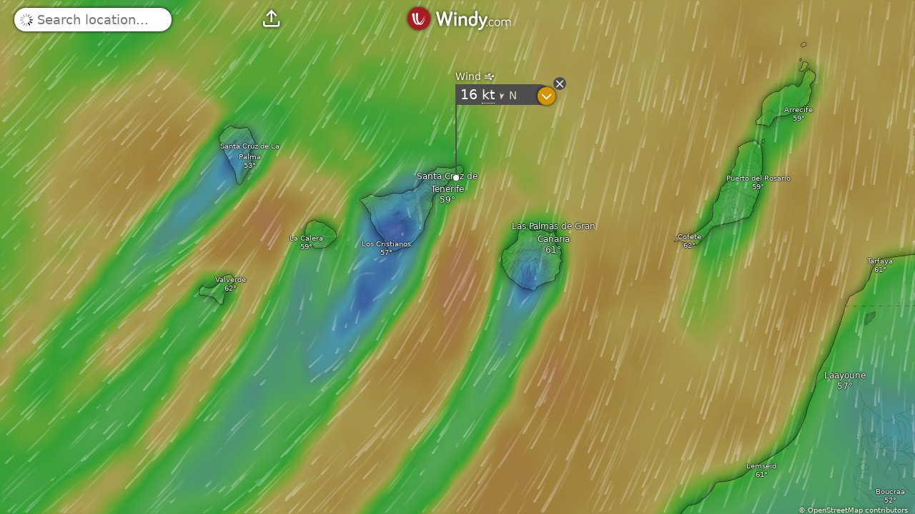

--- FILE ---
content_type: text/javascript
request_url: https://www.windy.com/v/48.0.5.ind.73be/plugins/_shared/image-loading.js
body_size: 227
content:
function r(r,n,e,t,o,i,a){try{var u=r[i](a),l=u.value}catch(r){return void e(r)}u.done?n(l):Promise.resolve(l).then(t,o)}const{logError:n}=window.W.utils;function e(r){return t.apply(this,arguments)}function t(){var e;return e=function*(r){try{var e=yield fetch(r);if(!e.ok)throw new Error("Image download failed");var t=yield e.blob(),o=new File([t],"image.jpg"),i=yield function(r){return new Promise((n,e)=>{var t=new FileReader;t.onload=()=>n(t.result.toString()),t.onerror=r=>{e(r)},t.readAsDataURL(r)})}(o);return i}catch(r){return n("Error:",r),null}},t=function(){var n=this,t=arguments;return new Promise(function(o,i){var a=e.apply(n,t);function u(n){r(a,o,i,u,l,"next",n)}function l(n){r(a,o,i,u,l,"throw",n)}u(void 0)})},t.apply(this,arguments)}export{e as d};


--- FILE ---
content_type: text/plain
request_url: https://node.windy.com/Zm9yZWNhc3Q/ZWNtd2Y/cG9pbnQvZWNtd2YvdjIuOS8yOC41MTEvLTE2LjE4OD9yZWZUaW1lPTIwMjYtMDEtMThUMTg6MDA6MDBaJnNvdXJjZT1kZXRhaWwmc3RlcD0zJnByPTEmc2M9MCZ0b2tlbjI9cGVuZGluZyZ1aWQ9OTU1NDI0OTQtMzZlOS02ZTAyLTFiNWYtMTYwNWY4NDZjMmNmJnY9NDguMC41JnBvYz04
body_size: 2947
content:
[base64]

--- FILE ---
content_type: text/javascript
request_url: https://www.windy.com/v/48.0.5.ind.73be/plugins/_shared/find-local-extreme.js
body_size: 4011
content:
function e(e,t,r,a,n,i,s){try{var o=e[i](s),l=o.value}catch(e){return void r(e)}o.done?t(l):Promise.resolve(l).then(a,n)}function t(t){return function(){var r=this,a=arguments;return new Promise(function(n,i){var s=t.apply(r,a);function o(t){e(s,n,i,o,l,"next",t)}function l(t){e(s,n,i,o,l,"throw",t)}o(void 0)})}}function r(e,t){var r=Object.keys(e);if(Object.getOwnPropertySymbols){var a=Object.getOwnPropertySymbols(e);t&&(a=a.filter(function(t){return Object.getOwnPropertyDescriptor(e,t).enumerable})),r.push.apply(r,a)}return r}function a(e){for(var t=1;t<arguments.length;t++){var a=null!=arguments[t]?arguments[t]:{};t%2?r(Object(a),!0).forEach(function(t){n(e,t,a[t])}):Object.getOwnPropertyDescriptors?Object.defineProperties(e,Object.getOwnPropertyDescriptors(a)):r(Object(a)).forEach(function(t){Object.defineProperty(e,t,Object.getOwnPropertyDescriptor(a,t))})}return e}function n(e,t,r){return(t=function(e){var t=function(e,t){if("object"!=typeof e||!e)return e;var r=e[Symbol.toPrimitive];if(void 0!==r){var a=r.call(e,t||"default");if("object"!=typeof a)return a;throw new TypeError("@@toPrimitive must return a primitive value.")}return("string"===t?String:Number)(e)}(e,"string");return"symbol"==typeof t?t:t+""}(t))in e?Object.defineProperty(e,t,{value:r,enumerable:!0,configurable:!0,writable:!0}):e[t]=r,e}import{c as i,f as s,e as o,a as l,b as c,u,d as p,s as d}from"./misc.js";import{i as f}from"./lifecycle.js";import{p as v,s as y,m as b,l as m,g,d as h,a as w,c as x,h as _,r as P,t as j,b as k,f as q,e as T,u as O,i as C,n as W}from"./effects.js";import{i as A}from"./if.js";import{a as V}from"./css.js";import{s as I}from"./class.js";import{p as D}from"./props.js";const{isMobile:S}=window.W.rootScope;import{a as z,o as N}from"./index-client.js";import{s as $}from"./attributes.js";import{s as E}from"./style.js";import{t as M,f as R}from"./index2.js";const U=window.W.broadcast,{getNearestPoiItemsUrl:B,getWebcamsListUrl:F}=window.W.fetch,G=window.W.colors,L=window.W.http,Q=window.W.overlays,{t:X}=window.W.trans,{c2kelvin:H,logError:J}=window.W.utils;import{g as K}from"./aqi.js";import{g as Y}from"./radiation.js";import{b as Z}from"./props2.js";const ee=window.W.plugins;import{d as te}from"./image-loading.js";import{g as re,b as ae}from"./cap-utils.js";var ne=s('<div class="nearby-feature__circle nearby-feature__circle--stations boxshadow size-l"> <small> </small></div>'),ie=s('<div class="nearby-feature__circle nearby-feature__circle--airq boxshadow"> </div>'),se=s('<span class="nearby-feature__text uiyellow"> </span>'),oe=s("<div><!> <!></div>");function le(e,t){if(new.target)return i(a({component:le},e));v(t,!1);var r=D(t,"nearbyParams",12),n=D(t,"syncCounter",12),s=D(t,"hideText",12),W=D(t,"compactVersion",12),V=D(t,"displayTypes",28,()=>["station"]);G.aqi.getColor();var S,N=b("nearest-stations"),F=b(),J=b(null),Z=b([]),ee={isValid:!1,value:"---",color:"rgb(221, 221, 221)"},te=()=>{s(!0)},re=()=>{U.emit("rqstClose","nearest-stations"),U.emit("rqstClose","nearest-airq")},ae=e=>"number"==typeof e.wind?{isValid:!0,color:Q.wind.c.colorDark(e.wind,-80),value:Q.wind.convertValue.call(Q.wind.m,e.wind)}:ee,ce=()=>{clearInterval(S);var e=0;if(0!==g(Z).length){var t=()=>{y(J,g(Z)[e]),++e>=g(Z).length&&(e=0)};S=setInterval(t,3e3),t()}},ue=function(e){var t=arguments.length>1&&void 0!==arguments[1]&&arguments[1],r=B("radiation",e);L.get(r).then(r=>{var{data:a}=r;n()===e.syncCounter&&a&&a.length&&function(e){var t=arguments.length>1&&void 0!==arguments[1]&&arguments[1],r=e.filter(e=>{var{radiation:t}=e;return"number"==typeof t}).map(e=>{var{radiation:t}=e;return{type:"radiation",radiation:{isValid:!0,value:String(Math.floor(t)),icon:"",color:Y(t)}}});t?r.length&&(g(Z).length<5?y(Z,g(Z).concat(r.slice(0,2))):g(Z).splice(5,2,...r)):y(Z,r),ce()}(a,t)}).catch(e=>{console.error(e)})},pe=function(e){var t=arguments.length>1&&void 0!==arguments[1]&&arguments[1],r=B("airq",e);L.get(r).then(r=>{var{data:a}=r;n()===e.syncCounter&&a&&a.length&&function(e){var t=arguments.length>1&&void 0!==arguments[1]&&arguments[1],r=e.filter(e=>{var{aqi:t}=e;return"number"==typeof t}).slice(0,4).map(e=>{var{aqi:t}=e;return{type:"airq",aqi:{value:String(Math.floor(t)),isValid:!0,icon:K(t),color:G.aqi.colorDark(t,-70)}}});t?r.length&&(g(Z).length<5?y(Z,g(Z).concat(r.slice(0,3))):g(Z).splice(5,3,...r)):y(Z,r),ce()}(a,t),V().includes("radiation")&&ue(e,!0)}).catch(e=>{console.error(e)})},de=e=>{var t=B("stations",e);L.get(t).then(t=>{var{data:r}=t;n()===e.syncCounter&&(V().includes("airq")&&pe(e,!0),r&&r.length&&(e=>{y(Z,e.filter(e=>{var{temp:t,wind:r}=e;return"number"==typeof t||"number"==typeof r}).map(e=>{return{type:"station",temp:(t=e,"number"==typeof t.temp?{isValid:!0,color:Q.temp.c.colorDark(H(t.temp),-80),value:"".concat(Q.temp.convertNumber.call(Q.temp.m,H(t.temp)),"°")}:ee),wind:ae(e)};var t})),ce()})(r))}).catch(e=>{console.error(e)})};z(()=>{re(),clearInterval(S),y(Z,[]),y(J,null),y(F,null)}),m(()=>(h(r()),g(F),h(V())),()=>{!r()||g(F)&&g(F).lat===r().lat&&g(F).lon===r().lon||(y(Z,[]),re(),y(F,r()),V().includes("station")?(y(N,"nearest-stations"),de(r())):V().includes("airq")&&(y(N,"nearest-airq"),pe(r(),!1)))}),w();var fe={get nearbyParams(){return r()},set nearbyParams(e){r(e),q()},get syncCounter(){return n()},set syncCounter(e){n(e),q()},get hideText(){return s()},set hideText(e){s(e),q()},get compactVersion(){return W()},set compactVersion(e){W(e),q()},get displayTypes(){return V()},set displayTypes(e){V(e),q()},$set:u,$on:(e,r)=>c(t,e,r)};f();var ve,ye=oe(),be=x(ye),me=e=>{var t=p(),r=T(t),a=e=>{var t,r,a=C(()=>{var{temp:e,wind:t}=g(J);return{temp:e,wind:t}}),n=ne(),i=x(n),s=_(i),o=x(s,!0);P(s),P(n),j((e,l)=>{var c;t=E(n,"",t,e),d(i,"".concat(null!==(h(g(a).temp),c=O(()=>g(a).temp.value))&&void 0!==c?c:""," ")),r=E(s,"",r,l),d(o,(h(g(a).wind),O(()=>g(a).wind.value)))},[()=>({"background-color":(h(g(a).temp),O(()=>g(a).temp.color))}),()=>({"background-color":(h(g(a).wind),O(()=>g(a).wind.color))})]),l(e,n)},n=e=>{var t=p(),r=T(t),a=e=>{var t,r=C(()=>(g(J),O(()=>"airq"===g(J).type?g(J).aqi:g(J).radiation))),a=ie(),n=x(a,!0);P(a),j(e=>{$(a,"data-icon",(h(g(r)),O(()=>g(r).icon))),t=E(a,"",t,e),d(n,(h(g(r)),O(()=>g(r).value)))},[()=>({"background-color":(h(g(r)),O(()=>g(r).color))})]),l(e,a)};A(r,e=>{g(J),O(()=>"airq"===g(J).type||"radiation"===g(J).type)&&e(a)},!0),l(e,t)};A(r,e=>{g(J),O(()=>"station"===g(J).type)?e(a):e(n,!1)}),l(e,t)};A(be,e=>{g(J)&&e(me)});var ge=_(be,2),he=e=>{var t=se(),r=x(t,!0);P(t),j(e=>d(r,e),[()=>(h(V()),h(X),O(()=>V().includes("station")?X.D_STATIONS:X.D_AQI_RADIATION))]),M(3,t,()=>R),o("outrostart",t,te),l(e,t)};return A(ge,e=>{s()||e(he)}),P(ye),j(e=>{ve=I(ye,1,"nearby-feature animation clickable",null,ve,e),$(ye,"data-plugin",g(N))},[()=>({show:g(Z).length>0})]),o("click",ye,()=>{if(g(F)){var e={lat:g(F).lat,lon:g(F).lon,compactVersion:W(),includeAirq:"nearest-stations"===g(N)&&V().includes("airq")};U.emit("rqstOpen",g(N),e)}}),l(e,ye),k(fe)}var ce=s('<span class="nearby-feature__text clickable uiyellow"> </span>'),ue=s('<div><div class="nearby-feature__circle clickable boxshadow svelte-y2c69s"></div> <!> <div data-plugin="nearest-webcams" class="svelte-y2c69s"></div></div>'),pe={hash:"svelte-y2c69s",code:".nearby-feature--webcams.svelte-y2c69s .nearby-feature__circle:where(.svelte-y2c69s) {background-size:cover;background-position:center;}.nearby-feature.svelte-y2c69s [data-plugin='nearest-webcams']:where(.svelte-y2c69s) {position:absolute;}"};function de(e,r){if(new.target)return i(a({component:de},e));v(r,!1),V(e,pe);var n,s,p=D(r,"hideText",12),T=D(r,"nearbyParams",12),C=D(r,"syncCounter",12),N=ee["nearest-webcams"],$=null,B=b(),G=()=>{if($&&s){var e={id:s,lat:$.lat,lon:$.lon};U.emit("rqstOpen",S?"nearest-webcams-mobile":"nearest-webcams",e)}},Q=()=>{p(!0)},H=function(){var e=t(function*(e){var t=F(e);try{var{data:r}=yield L.get(t);if(r&&r.cams&&r.cams.length>0){var a=r.cams.slice(0,7);return s=a.length>0?a[0].id:null,a}y(B,null)}catch(e){J("nearestWebcams.ts","Failed to load/render cams thumbnails",e)}return null});return function(t){return e.apply(this,arguments)}}(),K=function(){var e=t(function*(e){N.close(),$=e,clearInterval(n);var t=yield H(e);if(C()===e.syncCounter)if(t&&t.length){var r=t.map(e=>{return te((t=e)&&t.images&&t.images.daylight.thumbnail);var t}),a=(yield Promise.all(r)).filter(e=>null!==e);C()===e.syncCounter&&(e=>{var t=e.length,r=0;t&&(y(B,"url('".concat(e[0],"')")),n=setInterval(()=>{y(B,"url('".concat(e[r],"')")),++r>=t&&(r=0)},3e3))})(a)}else $=null});return function(t){return e.apply(this,arguments)}}();z(()=>{clearInterval(n)}),m(()=>h(T()),()=>{T()&&K(T())}),w();var Y={loadAndRender:K,get hideText(){return p()},set hideText(e){p(e),q()},get nearbyParams(){return T()},set nearbyParams(e){T(e),q()},get syncCounter(){return C()},set syncCounter(e){C(e),q()},$set:u,$on:(e,t)=>c(r,e,t)};f();var re,ae,ne=ue(),ie=x(ne),se=_(ie,2),oe=e=>{var t=ce(),r=x(t,!0);P(t),j(()=>d(r,(h(X),O(()=>X.D_WEBCAMS)))),M(3,t,()=>R),o("click",t,G),o("outrostart",t,Q),l(e,t)};return A(se,e=>{p()||e(oe)}),W(2),P(ne),j((e,t)=>{re=I(ne,1,"nearby-feature nearby-feature--webcams animation svelte-y2c69s",null,re,e),ae=E(ie,"",ae,t)},[()=>({show:g(B)}),()=>({"background-image":g(B)})]),o("click",ie,G),l(e,ne),Z(r,"loadAndRender",K),k(Y)}var fe=s('<div class="nearby-feature__circle nearby-feature__circle--cap-alert iconfont boxshadow svelte-yh0u51"> </div>'),ve=s('<span class="nearby-feature__text uiyellow"> </span>'),ye=s('<div class="nearby-feature animation clickable show"><!> <!></div>'),be={hash:"svelte-yh0u51",code:".nearby-feature__circle--cap-alert.svelte-yh0u51 {font-size:25px;}#device-mobile .nearby-feature__circle--cap-alert.svelte-yh0u51 {font-size:22px;}"};function me(e,t){if(new.target)return i(a({component:me},e));v(t,!1),V(e,be);var r,n=D(t,"nearbyParams",12),s=D(t,"hideText",12),p=D(t,"capAlerts",12),m=b(),w=b(),T=()=>{s(!0)};N(()=>{(()=>{clearInterval(r);var e=0;if(0!==p().length){var t=()=>{var t,{severity:r,type:a}=p()[e];t=re(r),y(w,t.map),y(m,ae(a)),++e>=p().length&&(e=0)};r=setInterval(t,3e3),t()}})()}),z(()=>{clearInterval(r)});var C={get nearbyParams(){return n()},set nearbyParams(e){n(e),q()},get hideText(){return s()},set hideText(e){s(e),q()},get capAlerts(){return p()},set capAlerts(e){p(e),q()},$set:u,$on:(e,r)=>c(t,e,r)};f();var W=ye(),I=x(W),S=e=>{var t,r=fe(),a=x(r,!0);P(r),j(e=>{t=E(r,"",t,e),d(a,g(m))},[()=>({"background-color":g(w),color:"white"})]),l(e,r)};A(I,e=>{g(m)&&g(w)&&e(S)});var $=_(I,2),B=e=>{var t=ve(),r=x(t,!0);P(t),j(()=>d(r,(h(X),O(()=>X.WX_WARNINGS)))),M(3,t,()=>R),o("outrostart",t,T),l(e,t)};return A($,e=>{s()||e(B)}),P(W),o("click",W,()=>{U.emit("rqstOpen","cap-alert",n())}),l(e,W),k(C)}var ge=s("<!> <!>",1),he=s("<div><!> <!> <!></div>"),we={hash:"svelte-1a76tfn",code:".nearby-features.svelte-1a76tfn {pointer-events:none;position:absolute;bottom:calc(100% + 27px);left:15px;transition:opacity 0.3s;}.nearby-features.svelte-1a76tfn::before {display:block;position:absolute;content:'';top:-15px;right:0;left:-15px;bottom:-10px;}#device-mobile .nearby-features.svelte-1a76tfn {bottom:calc(100% + 10px);}.nearby-features.svelte-1a76tfn .nearby-feature {pointer-events:all;width:-moz-fit-content;width:fit-content;display:flex;align-items:center;flex-wrap:nowrap;position:relative;line-height:1.4;font-size:12px;}.nearby-features.svelte-1a76tfn .nearby-feature + .nearby-feature {margin-top:10px;}.nearby-features.svelte-1a76tfn .nearby-feature:not(.show) {height:0;overflow:hidden;margin:0;}.nearby-features.svelte-1a76tfn .nearby-feature__circle {position:relative;width:40px;height:40px;border-radius:50%;transition:all 1s;text-shadow:none;text-align:center;padding:5px 0 2px 0;line-height:1.2;overflow:hidden;color:black;}#device-mobile .nearby-features.svelte-1a76tfn .nearby-feature__circle {height:35px;border-radius:15px;}#device-mobile .nearby-features.svelte-1a76tfn .nearby-feature__circle:after {content:'';display:block;width:70px;height:55px;position:absolute;top:-7.5px;left:-15px;}.nearby-features.svelte-1a76tfn .nearby-feature__circle--stations small {font-size:8px;width:100%;transition:all 1s;display:block;position:absolute;left:0;right:0;bottom:0;padding:2px 0 2px 0;}#device-mobile .nearby-features.svelte-1a76tfn .nearby-feature__circle--stations {padding-top:3px;line-height:1.1;}.nearby-features.svelte-1a76tfn .nearby-feature__circle--airq {overflow:hidden;font-size:14px;}.nearby-features.svelte-1a76tfn .nearby-feature__circle--airq::before {display:block;font-size:11px;opacity:0.8;margin-bottom:2px;}.nearby-features.svelte-1a76tfn .nearby-feature__text {display:inline-block;width:150px;margin-left:6px;}"};function xe(e,t){if(new.target)return i(a({component:xe},e));v(t,!1),V(e,we);var r=D(t,"nearbyParams",12),n=D(t,"syncCounter",12),s=D(t,"hideWebcams",12,!1),o=D(t,"compactVersion",12,!1),p=D(t,"loading",12),d=D(t,"capAlerts",12,null),m=!0,h=b(!1);N(()=>{S&&m&&(setTimeout(()=>{y(h,!0)},6e3),m=!1)});var w={get nearbyParams(){return r()},set nearbyParams(e){r(e),q()},get syncCounter(){return n()},set syncCounter(e){n(e),q()},get hideWebcams(){return s()},set hideWebcams(e){s(e),q()},get compactVersion(){return o()},set compactVersion(e){o(e),q()},get loading(){return p()},set loading(e){p(e),q()},get capAlerts(){return d()},set capAlerts(e){d(e),q()},$set:u,$on:(e,r)=>c(t,e,r)};f();var O,C=he(),W=x(C),z=e=>{me(e,{get capAlerts(){return d()},get nearbyParams(){return r()},get hideText(){return g(h)}})};A(W,e=>{d()&&r()&&e(z)});var $=_(W,2),E=e=>{le(e,{get hideText(){return g(h)},get nearbyParams(){return r()},get compactVersion(){return o()},get syncCounter(){return n()},displayTypes:["station","airq"]})},M=e=>{var t=ge(),a=T(t);le(a,{get hideText(){return g(h)},get nearbyParams(){return r()},get syncCounter(){return n()},get compactVersion(){return o()},displayTypes:["airq","radiation"]}),le(_(a,2),{get hideText(){return g(h)},get nearbyParams(){return r()},get syncCounter(){return n()},get compactVersion(){return o()},displayTypes:["station"]}),l(e,t)};A($,e=>{S?e(E):e(M,!1)});var R=_($,2),U=e=>{de(e,{get hideText(){return g(h)},get nearbyParams(){return r()},get syncCounter(){return n()}})};return A(R,e=>{s()||e(U)}),P(C),j(e=>O=I(C,1,"nearby-features svelte-1a76tfn",null,O,e),[()=>({disabled:p()})]),l(e,C),k(w)}var _e=function(e,t,r){for(var a=arguments.length>3&&void 0!==arguments[3]&&arguments[3],n=[],i=[],s=1;s<t.length-1;s++){var o=t[s-1],l=t[s],c=t[s+1];null!==o&&null!==l&&null!==c&&((a&&l<o&&l<=c||!a&&l>o&&l>=c)&&n.push(s))}if(!n.length)return[];var u=0;do{for(var p=e[n[u]],d=t[n[u]],f=u+1,v=!0;e[n[f]]-p<r&&f<n.length;){var y=t[n[f]];if(null!==y&&null!==d){if(a&&d>y){v=!1;break}if(!a&&d<y){v=!1;break}f++}}v?(i.push(n[u]),u=f):u++}while(u<n.length);return i};export{xe as N,_e as f};


--- FILE ---
content_type: text/plain
request_url: https://node.windy.com/Zm9yZWNhc3Q/ZWNtd2Y/cG9pbnQvZWNtd2YvdjIuOS8zOS45NjIvLTgzLjAwNj9pbmNsdWRlTm93PXRydWUmcmVmVGltZT0yMDI2LTAxLTE4VDE4OjAwOjAwWiZzZXR1cD1zdW1tYXJ5JnNvdXJjZT1ocCZwcj0xJnNjPTAmdG9rZW4yPXBlbmRpbmcmdWlkPTk1NTQyNDk0LTM2ZTktNmUwMi0xYjVmLTE2MDVmODQ2YzJjZiZ2PTQ4LjAuNSZwb2M9OQ
body_size: 1646
content:
[base64]

--- FILE ---
content_type: text/javascript
request_url: https://www.windy.com/v/48.0.5.ind.73be/plugins/_shared/airspace-utils.js
body_size: 1102
content:
function r(r,o){var e=Object.keys(r);if(Object.getOwnPropertySymbols){var t=Object.getOwnPropertySymbols(r);o&&(t=t.filter(function(o){return Object.getOwnPropertyDescriptor(r,o).enumerable})),e.push.apply(e,t)}return e}function o(r,o,e){return(o=function(r){var o=function(r,o){if("object"!=typeof r||!r)return r;var e=r[Symbol.toPrimitive];if(void 0!==e){var t=e.call(r,o||"default");if("object"!=typeof t)return t;throw new TypeError("@@toPrimitive must return a primitive value.")}return("string"===o?String:Number)(r)}(r,"string");return"symbol"==typeof o?o:o+""}(o))in r?Object.defineProperty(r,o,{value:e,enumerable:!0,configurable:!0,writable:!0}):r[o]=e,r}const{thousands:e}=window.W.format,t=window.W.store;var c,n=function(r){return r[r.Other=0]="Other",r[r.Restricted=1]="Restricted",r[r.Danger=2]="Danger",r[r.Prohibited=3]="Prohibited",r[r.CTR=4]="CTR",r[r.TMZ=5]="TMZ",r[r.RMZ=6]="RMZ",r[r.TMA=7]="TMA",r[r.TRA=8]="TRA",r[r.TSA=9]="TSA",r[r.FIR=10]="FIR",r[r.UIR=11]="UIR",r[r.ADIZ=12]="ADIZ",r[r.ATZ=13]="ATZ",r[r.MATZ=14]="MATZ",r[r.Airway=15]="Airway",r[r.MTR=16]="MTR",r[r.AlertArea=17]="AlertArea",r[r.WarningArea=18]="WarningArea",r[r.ProtectedArea=19]="ProtectedArea",r[r.HTZ=20]="HTZ",r[r.GlidingSector=21]="GlidingSector",r[r.TRP=22]="TRP",r[r.TIZ=23]="TIZ",r[r.TIA=24]="TIA",r[r.MTA=25]="MTA",r[r.CTA=26]="CTA",r[r.ACC=27]="ACC",r[r.AerialSportActivity=28]="AerialSportActivity",r[r.LowAltitudeOverflightRestriction=29]="LowAltitudeOverflightRestriction",r[r.MRT=30]="MRT",r[r.TFR=31]="TFR",r[r.VFRSector=32]="VFRSector",r[r.FISSector=33]="FISSector",r[r.LTA=34]="LTA",r[r.UTA=35]="UTA",r}({});(c={})[c.A=0]="A",c[c.B=1]="B",c[c.C=2]="C",c[c.D=3]="D",c[c.E=4]="E",c[c.F=5]="F",c[c.G=6]="G",c[c.SUA=8]="SUA";var i=["rgb(177, 0, 0)","rgb(255, 47, 47)"],s=["rgb(99, 0, 99)","rgb(244, 79, 244)"],l=["rgb(2, 114, 155)","rgb(30, 190, 249)"],a=["rgb(1, 105, 1)","rgb(44, 245, 44)"],g=["rgb(161, 134, 0)","rgb(239, 206, 37)"],d={0:{color:i,descShort:"A"},1:{color:s,descShort:"B"},2:{color:s,descShort:"C"},3:{color:s,descShort:"D"},4:{color:l,descShort:"E"},5:{color:l,descShort:"F"},6:{color:a,descShort:"G"},8:{color:g,descShort:"SUA"}},A={0:{color:a,descLong:"Other"},1:{color:i,descLong:"Restricted"},2:{color:g,descLong:"Danger"},3:{color:i,descLong:"Prohibited"},4:{color:s,descLong:"CTR"},5:{color:g,descLong:"Transp. Mand. Zone"},6:{color:l,descLong:"Radio Mand. Zone"},7:{color:s,descLong:"TMA"},8:{color:g,descLong:"Temp. Res. Area"},9:{color:g,descLong:"Temp. Segregated Area"},10:{color:a,descLong:"Flight Inf. Region"},11:{color:a,descLong:"Upper FIR"},12:{color:g,descLong:"Air Def. Ident. Zone"},13:{color:l,descLong:"Airport Traffic Zone"},14:{color:s,descLong:"Mil. Airport Traff. Zone"},15:{color:a,descLong:"Airway"},16:{color:a,descLong:"Mil. Trng Route"},17:{color:g,descLong:"Alert Area"},18:{color:g,descLong:"Warning Area"},19:{color:a,descLong:"Protected Area"},20:{color:a,descLong:"Heli. Traff. Zone"},21:{color:a,descLong:"Gliding Sector"},22:{color:l,descLong:"Transponder Setting"},23:{color:l,descLong:"Traff. Info. Zone"},24:{color:l,descLong:"Traff. Info. Area"},25:{color:i,descLong:"Military Trng Area"},26:{color:l,descLong:"Control Area"},27:{color:l,descLong:"ACC Sector"},28:{color:a,descLong:"Aerial Sport Activity"},29:{color:l,descLong:"Low Alt. Ovrflght Rest."},30:{color:l,descLong:"Military Route"},31:{color:l,descLong:"TSA/TRA Feeding Rte"},32:{color:a,descLong:"VFR Sector"},33:{color:a,descLong:"FIS Sector"},34:{color:a,descLong:"Lower Traff. Area"},35:{color:a,descLong:"Upper Traff. Area"}},T=(r,o)=>{switch(o){case 0:return"".concat(r,"m");case 1:return"".concat(e(r),"ft");case 6:return"FL".concat(r)}},f=r=>{var{value:o,unit:e,referenceDatum:t}=r;return 0===t?0===o?"GND":"".concat(T(o,e)," AGL"):T(o,e)},L=(e,t)=>{if(8===e)return function(e){for(var t=1;t<arguments.length;t++){var c=null!=arguments[t]?arguments[t]:{};t%2?r(Object(c),!0).forEach(function(r){o(e,r,c[r])}):Object.getOwnPropertyDescriptors?Object.defineProperties(e,Object.getOwnPropertyDescriptors(c)):r(Object(c)).forEach(function(r){Object.defineProperty(e,r,Object.getOwnPropertyDescriptor(c,r))})}return e}({descShort:d[e].descShort},A[t]);var{color:c,descShort:n}=d[e];return{color:c,descShort:n,descLong:"Airspace class ".concat(n)}},u=()=>t.get("displayAirspaces")&&"metars"===t.get("pois");export{n as A,L as c,u as s,f as v};
